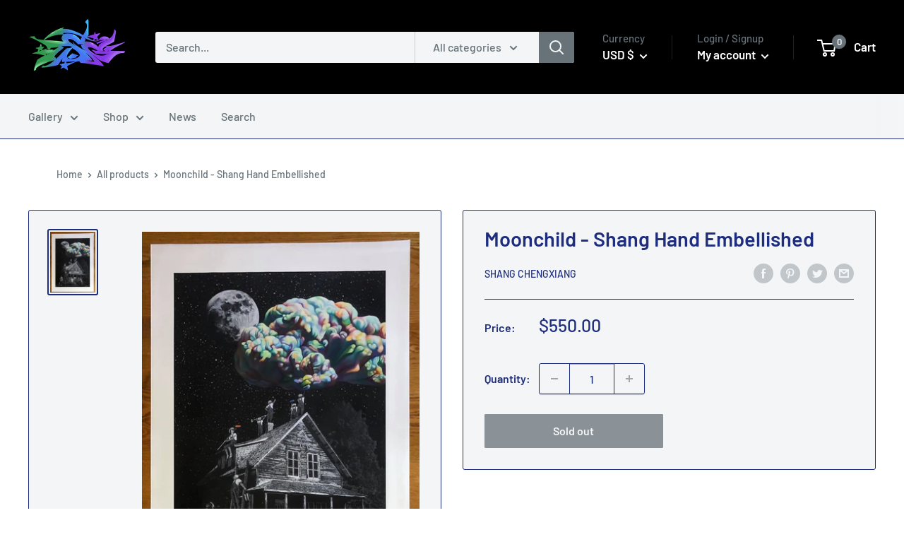

--- FILE ---
content_type: text/javascript
request_url: https://twoselvesgallery.com/cdn/shop/t/4/assets/custom.js?v=102476495355921946141637642797
body_size: -574
content:
//# sourceMappingURL=/cdn/shop/t/4/assets/custom.js.map?v=102476495355921946141637642797
